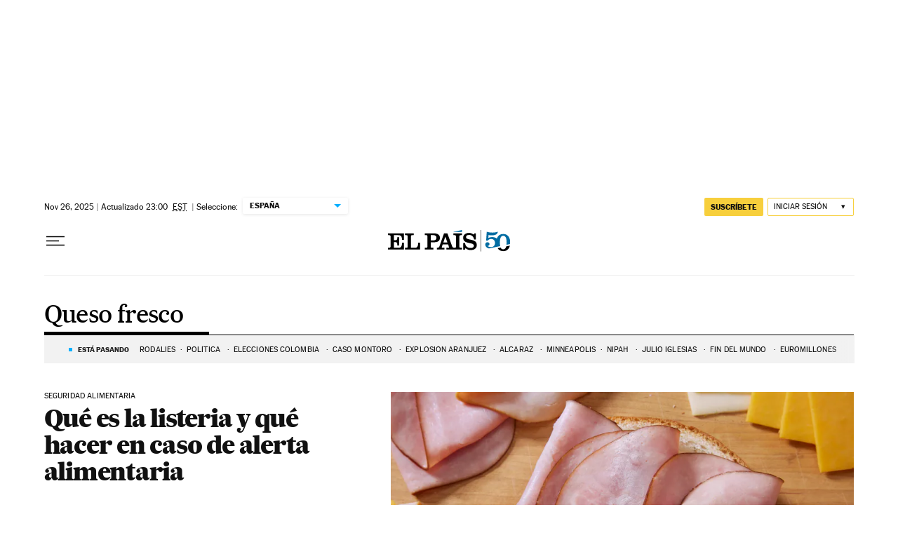

--- FILE ---
content_type: application/javascript; charset=utf-8
request_url: https://fundingchoicesmessages.google.com/f/AGSKWxUrh9ZfXyiv9D-fzfhKpqENEU4L6nBu7ri5BFyYf0ghvhcbj5AiOcRz-X7B31Pdw2Uyfq419JVKK4SktLwX_mbqpyJEn6yWviQe_N7xxaInmqyZhV9vEnhB6d2zsbWGuUYEWSXq_t6jbKL6reCBPKi6sd2ljxFpOAOcCL7zjjKpfpoBOugm5H8SLJBA/_-ad-resize-/exitpop./articleSponsorDeriv_/cpxads./pubad.
body_size: -1288
content:
window['edaa586f-54e1-49a4-acf3-eedc88baf6aa'] = true;

--- FILE ---
content_type: application/javascript; charset=utf-8
request_url: https://fundingchoicesmessages.google.com/f/AGSKWxUlfia4wJrgPMhLPgI_fSSVSDBBsXhs07hwOAZpiy132s0eQKdFkmQ9CZZbuOeW2e26ZnnFPoA36iXJYsrZs-a_DCj_DcNQuQuXb-VQ08aDSzgTcz0Kz-_R9bxeUv62_XhsnTc=?fccs=W251bGwsbnVsbCxudWxsLG51bGwsbnVsbCxudWxsLFsxNzY5NTUxMjk5LDE1NDAwMDAwMF0sbnVsbCxudWxsLG51bGwsW251bGwsWzcsNl0sbnVsbCxudWxsLG51bGwsbnVsbCxudWxsLG51bGwsbnVsbCxudWxsLG51bGwsMV0sImh0dHBzOi8vZWxwYWlzLmNvbS9ub3RpY2lhcy9xdWVzby1mcmVzY28vIixudWxsLFtbOCwiazYxUEJqbWs2TzAiXSxbOSwiZW4tVVMiXSxbMTYsIlsxLDEsMV0iXSxbMTksIjIiXSxbMTcsIlswXSJdLFsyNCwiIl0sWzI5LCJmYWxzZSJdXV0
body_size: 103
content:
if (typeof __googlefc.fcKernelManager.run === 'function') {"use strict";this.default_ContributorServingResponseClientJs=this.default_ContributorServingResponseClientJs||{};(function(_){var window=this;
try{
var qp=function(a){this.A=_.t(a)};_.u(qp,_.J);var rp=function(a){this.A=_.t(a)};_.u(rp,_.J);rp.prototype.getWhitelistStatus=function(){return _.F(this,2)};var sp=function(a){this.A=_.t(a)};_.u(sp,_.J);var tp=_.ed(sp),up=function(a,b,c){this.B=a;this.j=_.A(b,qp,1);this.l=_.A(b,_.Pk,3);this.F=_.A(b,rp,4);a=this.B.location.hostname;this.D=_.Fg(this.j,2)&&_.O(this.j,2)!==""?_.O(this.j,2):a;a=new _.Qg(_.Qk(this.l));this.C=new _.dh(_.q.document,this.D,a);this.console=null;this.o=new _.mp(this.B,c,a)};
up.prototype.run=function(){if(_.O(this.j,3)){var a=this.C,b=_.O(this.j,3),c=_.fh(a),d=new _.Wg;b=_.hg(d,1,b);c=_.C(c,1,b);_.jh(a,c)}else _.gh(this.C,"FCNEC");_.op(this.o,_.A(this.l,_.De,1),this.l.getDefaultConsentRevocationText(),this.l.getDefaultConsentRevocationCloseText(),this.l.getDefaultConsentRevocationAttestationText(),this.D);_.pp(this.o,_.F(this.F,1),this.F.getWhitelistStatus());var e;a=(e=this.B.googlefc)==null?void 0:e.__executeManualDeployment;a!==void 0&&typeof a==="function"&&_.To(this.o.G,
"manualDeploymentApi")};var vp=function(){};vp.prototype.run=function(a,b,c){var d;return _.v(function(e){d=tp(b);(new up(a,d,c)).run();return e.return({})})};_.Tk(7,new vp);
}catch(e){_._DumpException(e)}
}).call(this,this.default_ContributorServingResponseClientJs);
// Google Inc.

//# sourceURL=/_/mss/boq-content-ads-contributor/_/js/k=boq-content-ads-contributor.ContributorServingResponseClientJs.en_US.k61PBjmk6O0.es5.O/d=1/exm=ad_blocking_detection_executable,kernel_loader,loader_js_executable/ed=1/rs=AJlcJMztj-kAdg6DB63MlSG3pP52LjSptg/m=cookie_refresh_executable
__googlefc.fcKernelManager.run('\x5b\x5b\x5b7,\x22\x5b\x5bnull,\\\x22elpais.com\\\x22,\\\x22AKsRol_2OljaLp95dZ2V3Xh__bFqAyLQM7QWwi0EMQKe_CkbXTG3EItttdFHlxo9y31UHdAbGR2GUKQIcIm4ebsyVuvz0a52uUQjHmCdtrn89qf9mXXlkdMXMZmHnx8ytAuEDWjVxFw9DKQeCnq3JitRuWmqCM78nA\\\\u003d\\\\u003d\\\x22\x5d,null,\x5b\x5bnull,null,null,\\\x22https:\/\/fundingchoicesmessages.google.com\/f\/AGSKWxWUt2Ieu0qqzVcWhRxxbwmE8DdNBXBj5y96aBMSB4zsARj_vXEMzglQulHt4F1vYCccA929bQdBGjWvCL9xtiNr3c8ZJjw3xb7fhw6R1hy2_wCrRSvtvRAZhrCte0smyr4TAx0\\\\u003d\\\x22\x5d,null,null,\x5bnull,null,null,\\\x22https:\/\/fundingchoicesmessages.google.com\/el\/AGSKWxWB9Gf8ArTfpBhCTEsW_B9WhPiole2DNty-ZjouUallqd1o_xskAVm_EjHjtxm9Bp4w8Cco81ovZ_3IAnEcPuqaMZS9P_3x1oPShH9pTbkhA9n-j4rY7RPYJYU24OLgP9fv4v4\\\\u003d\\\x22\x5d,null,\x5bnull,\x5b7,6\x5d,null,null,null,null,null,null,null,null,null,1\x5d\x5d,\x5b3,1\x5d\x5d\x22\x5d\x5d,\x5bnull,null,null,\x22https:\/\/fundingchoicesmessages.google.com\/f\/AGSKWxWgIJRwTwq_Z5hETMHFjEVD_1UUy5KQE8DQBCHsqMPgeTHNF5hGqB0CDFyPDaYxbFj9RpTkdW2CnEW4MbaHicWBI5BUWYtwCg9onN8lwxsDLXB2IAo4rl3jYSjRJtOxZKNvoGA\\u003d\x22\x5d\x5d');}